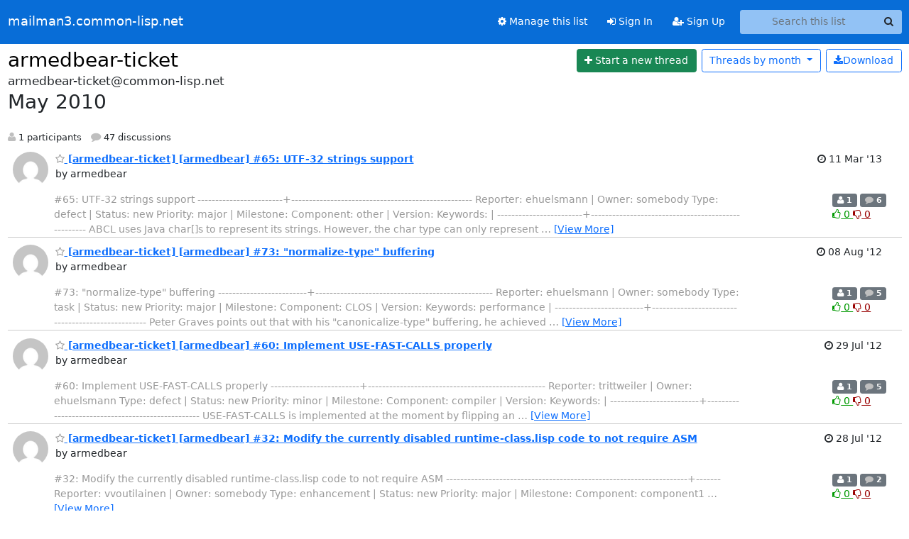

--- FILE ---
content_type: text/html; charset=utf-8
request_url: https://mailman3.common-lisp.net/hyperkitty/list/armedbear-ticket@common-lisp.net/2010/5/
body_size: 8776
content:





<!DOCTYPE HTML>
<html>
    <head>
        <meta http-equiv="Content-Type" content="text/html; charset=UTF-8" />
        <meta name="viewport" content="width=device-width, initial-scale=1.0" />
        <meta name="ROBOTS" content="INDEX, FOLLOW" />
        <title>
May 2010 - armedbear-ticket - mailman3.common-lisp.net
</title>
        <meta name="author" content="" />
        <meta name="dc.language" content="en" />
        <link rel="shortcut icon" href="/static/hyperkitty/img/favicon.ico" />
        <link rel="stylesheet" href="/static/hyperkitty/libs/jquery/smoothness/jquery-ui-1.13.1.min.css" type="text/css" media="all" />
        <link rel="stylesheet" href="/static/hyperkitty/libs/fonts/font-awesome/css/font-awesome.min.css" type="text/css" media="all" />
        <link rel="stylesheet" href="/static/CACHE/css/output.cf6f03a78940.css" type="text/css" media="all"><link rel="stylesheet" href="/static/CACHE/css/output.e68c4908b3de.css" type="text/css"><link rel="stylesheet" href="/static/CACHE/css/output.da4f534db61b.css" type="text/css" media="all">
         
        
<link rel="alternate" type="application/rss+xml" title="armedbear-ticket" href="/hyperkitty/list/armedbear-ticket@common-lisp.net/feed/"/>

        

    </head>

    <body>

    


    <nav class="navbar sticky-top navbar-expand-md mb-2" id="navbar-main">
        <div class="container-xxl">
            <div class="navbar-header"> <!--part of navbar that's always present-->
                <button type="button" class="navbar-toggler collapsed" data-bs-toggle="collapse" data-bs-target=".navbar-collapse">
                    <span class="fa fa-bars"></span>
                </button>
                <a class="navbar-brand" href="/hyperkitty/">mailman3.common-lisp.net</a>

            </div> <!-- /navbar-header -->
            <div class="d-flex">
                <div class="auth dropdown d-md-none">
                        
                </div>
                
                <a  href="/accounts/login/?next=/hyperkitty/list/armedbear-ticket%40common-lisp.net/2010/5/" class="nav-link d-md-none">
                    <span class="fa fa-sign-in"></span>
                    Sign In
                </a>
                <a  href="/accounts/signup/?next=/hyperkitty/list/armedbear-ticket%40common-lisp.net/2010/5/" class="nav-link d-md-none">
                    <span class="fa fa-user-plus"></span>
                    Sign Up
                </a>
                
            </div>
            <div class="navbar-collapse collapse justify-content-end"> <!--part of navbar that's collapsed on small screens-->
                <!-- show dropdown for smaller viewports b/c login name/email may be too long -->
                <!-- only show this extra button/dropdown if we're in small screen sizes -->
            
                
                <a href="/postorius/lists/armedbear-ticket.common-lisp.net/" class="nav-link">
                    <span class="fa fa-cog"></span>
                    Manage this list
                </a>
                
            
            
            <a  href="/accounts/login/?next=/hyperkitty/list/armedbear-ticket%40common-lisp.net/2010/5/" class="nav-link d-none d-md-block">
                <span class="fa fa-sign-in"></span>
                Sign In
            </a>
            <a  href="/accounts/signup/?next=/hyperkitty/list/armedbear-ticket%40common-lisp.net/2010/5/" class="nav-link d-none d-md-block">
                <span class="fa fa-user-plus"></span>
                Sign Up
            </a>
            
                <form name="search" method="get" action="/hyperkitty/search" class="navbar-form navbar-right my-2 my-lg-2 ms-2" role="search">
                    <input type="hidden" name="mlist" value="armedbear-ticket@common-lisp.net" />
                    <div class="input-group">
                    <input name="q" type="text" class="form-control rounded-4 search"
                            
                                placeholder="Search this list"
                                aria-label="Search this list"
                            
                            
                            />
                    <button class="btn search-button" aria-label="Search"><span class="fa fa-search"></span></button>
                    </div>
                </form>
                <!-- larger viewports -->
                <ul class="nav navbar-nav auth d-none d-md-flex">
                    
                </ul>
            </div> <!--/navbar-collapse -->
        </div><!-- /container for navbar -->
    </nav>

    

     <div class="modal fade" tabindex="-1" role="dialog" id="keyboard-shortcuts">
       <div class="modal-dialog" role="document">
         <div class="modal-content">
           <div class="modal-header">
             <button type="button" class="close" data-dismiss="modal" aria-label="Close"><span aria-hidden="true">&times;</span></button>
             <h4 class="modal-title">Keyboard Shortcuts</h4>
           </div>
           <div class="modal-body">
             <h3>Thread View</h3>
             <ul>
               <li><code>j</code>: Next unread message </li>
               <li><code>k</code>: Previous unread message </li>
               <li><code>j a</code>: Jump to all threads
               <li><code>j l</code>: Jump to MailingList overview
             </ul>
           </div>
         </div><!-- /.modal-content -->
       </div><!-- /.modal-dialog -->
     </div><!-- /.modal -->

     <div class="container-xxl" role="main">
        

<div class="row">

    <div id="thread-list">
        <div class="thread-list-header row">
            <h1 class="col">
                <a href="/hyperkitty/list/armedbear-ticket@common-lisp.net/" class="list-name">
                    
                        armedbear-ticket
                    
                </a>
            </h1>
            <div class="col d-flex flex-align-center flex-row-reverse">
                <div class="order-3 me-2">
                    <a href="/hyperkitty/list/armedbear-ticket@common-lisp.net/message/new"
                        class="btn btn-success"
                        aria-label="Start new thread">
                        <i class="fa fa-plus"></i>
                        <span class="d-inline d-md-none">Thread</span>
                        <span class="d-none d-md-inline">Start a new thread</span>
                    </a>
                </div>
                
                <div class="d-none d-md-block">
                    <a href="/hyperkitty/list/armedbear-ticket@common-lisp.net/export/armedbear-ticket@common-lisp.net-2010-06.mbox.gz?start=2010-05-01&amp;end=2010-06-01" title="This month in gzipped mbox format"
                    class="btn btn-outline-primary ms-2"><i class="fa fa-download" aria-label="Download Messages"></i>Download
                    </a>
                
                </div>
                
                   



<div class="dropdown-center">
<a href="" id="navbarMonthsListDrop" class="btn btn-outline-primary dropdown-toggle" data-bs-toggle="dropdown">
  <span class="d-none d-md-inline">Threads by</span> month <b class="caret"></b>
</a>
<ul class="dropdown-menu" role="menu" aria-labelledby="navbarMonthsListDrop">
    
    <li role="presentation" class="dropdown-header disabled dropdown-item">
        <a href="" class="nav-link">----- 2026 -----</a>
    </li>
    
    <li>
        <a class="dropdown-item" href="/hyperkitty/list/armedbear-ticket@common-lisp.net/2026/2/"
           >February</a>
    </li>
    
    <li>
        <a class="dropdown-item" href="/hyperkitty/list/armedbear-ticket@common-lisp.net/2026/1/"
           >January</a>
    </li>
    
    
    <li role="presentation" class="dropdown-header disabled dropdown-item">
        <a href="" class="nav-link">----- 2025 -----</a>
    </li>
    
    <li>
        <a class="dropdown-item" href="/hyperkitty/list/armedbear-ticket@common-lisp.net/2025/12/"
           >December</a>
    </li>
    
    <li>
        <a class="dropdown-item" href="/hyperkitty/list/armedbear-ticket@common-lisp.net/2025/11/"
           >November</a>
    </li>
    
    <li>
        <a class="dropdown-item" href="/hyperkitty/list/armedbear-ticket@common-lisp.net/2025/10/"
           >October</a>
    </li>
    
    <li>
        <a class="dropdown-item" href="/hyperkitty/list/armedbear-ticket@common-lisp.net/2025/9/"
           >September</a>
    </li>
    
    <li>
        <a class="dropdown-item" href="/hyperkitty/list/armedbear-ticket@common-lisp.net/2025/8/"
           >August</a>
    </li>
    
    <li>
        <a class="dropdown-item" href="/hyperkitty/list/armedbear-ticket@common-lisp.net/2025/7/"
           >July</a>
    </li>
    
    <li>
        <a class="dropdown-item" href="/hyperkitty/list/armedbear-ticket@common-lisp.net/2025/6/"
           >June</a>
    </li>
    
    <li>
        <a class="dropdown-item" href="/hyperkitty/list/armedbear-ticket@common-lisp.net/2025/5/"
           >May</a>
    </li>
    
    <li>
        <a class="dropdown-item" href="/hyperkitty/list/armedbear-ticket@common-lisp.net/2025/4/"
           >April</a>
    </li>
    
    <li>
        <a class="dropdown-item" href="/hyperkitty/list/armedbear-ticket@common-lisp.net/2025/3/"
           >March</a>
    </li>
    
    <li>
        <a class="dropdown-item" href="/hyperkitty/list/armedbear-ticket@common-lisp.net/2025/2/"
           >February</a>
    </li>
    
    <li>
        <a class="dropdown-item" href="/hyperkitty/list/armedbear-ticket@common-lisp.net/2025/1/"
           >January</a>
    </li>
    
    
    <li role="presentation" class="dropdown-header disabled dropdown-item">
        <a href="" class="nav-link">----- 2024 -----</a>
    </li>
    
    <li>
        <a class="dropdown-item" href="/hyperkitty/list/armedbear-ticket@common-lisp.net/2024/12/"
           >December</a>
    </li>
    
    <li>
        <a class="dropdown-item" href="/hyperkitty/list/armedbear-ticket@common-lisp.net/2024/11/"
           >November</a>
    </li>
    
    <li>
        <a class="dropdown-item" href="/hyperkitty/list/armedbear-ticket@common-lisp.net/2024/10/"
           >October</a>
    </li>
    
    <li>
        <a class="dropdown-item" href="/hyperkitty/list/armedbear-ticket@common-lisp.net/2024/9/"
           >September</a>
    </li>
    
    <li>
        <a class="dropdown-item" href="/hyperkitty/list/armedbear-ticket@common-lisp.net/2024/8/"
           >August</a>
    </li>
    
    <li>
        <a class="dropdown-item" href="/hyperkitty/list/armedbear-ticket@common-lisp.net/2024/7/"
           >July</a>
    </li>
    
    <li>
        <a class="dropdown-item" href="/hyperkitty/list/armedbear-ticket@common-lisp.net/2024/6/"
           >June</a>
    </li>
    
    <li>
        <a class="dropdown-item" href="/hyperkitty/list/armedbear-ticket@common-lisp.net/2024/5/"
           >May</a>
    </li>
    
    <li>
        <a class="dropdown-item" href="/hyperkitty/list/armedbear-ticket@common-lisp.net/2024/4/"
           >April</a>
    </li>
    
    <li>
        <a class="dropdown-item" href="/hyperkitty/list/armedbear-ticket@common-lisp.net/2024/3/"
           >March</a>
    </li>
    
    <li>
        <a class="dropdown-item" href="/hyperkitty/list/armedbear-ticket@common-lisp.net/2024/2/"
           >February</a>
    </li>
    
    <li>
        <a class="dropdown-item" href="/hyperkitty/list/armedbear-ticket@common-lisp.net/2024/1/"
           >January</a>
    </li>
    
    
    <li role="presentation" class="dropdown-header disabled dropdown-item">
        <a href="" class="nav-link">----- 2023 -----</a>
    </li>
    
    <li>
        <a class="dropdown-item" href="/hyperkitty/list/armedbear-ticket@common-lisp.net/2023/12/"
           >December</a>
    </li>
    
    <li>
        <a class="dropdown-item" href="/hyperkitty/list/armedbear-ticket@common-lisp.net/2023/11/"
           >November</a>
    </li>
    
    <li>
        <a class="dropdown-item" href="/hyperkitty/list/armedbear-ticket@common-lisp.net/2023/10/"
           >October</a>
    </li>
    
    <li>
        <a class="dropdown-item" href="/hyperkitty/list/armedbear-ticket@common-lisp.net/2023/9/"
           >September</a>
    </li>
    
    <li>
        <a class="dropdown-item" href="/hyperkitty/list/armedbear-ticket@common-lisp.net/2023/8/"
           >August</a>
    </li>
    
    <li>
        <a class="dropdown-item" href="/hyperkitty/list/armedbear-ticket@common-lisp.net/2023/7/"
           >July</a>
    </li>
    
    <li>
        <a class="dropdown-item" href="/hyperkitty/list/armedbear-ticket@common-lisp.net/2023/6/"
           >June</a>
    </li>
    
    <li>
        <a class="dropdown-item" href="/hyperkitty/list/armedbear-ticket@common-lisp.net/2023/5/"
           >May</a>
    </li>
    
    <li>
        <a class="dropdown-item" href="/hyperkitty/list/armedbear-ticket@common-lisp.net/2023/4/"
           >April</a>
    </li>
    
    <li>
        <a class="dropdown-item" href="/hyperkitty/list/armedbear-ticket@common-lisp.net/2023/3/"
           >March</a>
    </li>
    
    <li>
        <a class="dropdown-item" href="/hyperkitty/list/armedbear-ticket@common-lisp.net/2023/2/"
           >February</a>
    </li>
    
    <li>
        <a class="dropdown-item" href="/hyperkitty/list/armedbear-ticket@common-lisp.net/2023/1/"
           >January</a>
    </li>
    
    
    <li role="presentation" class="dropdown-header disabled dropdown-item">
        <a href="" class="nav-link">----- 2022 -----</a>
    </li>
    
    <li>
        <a class="dropdown-item" href="/hyperkitty/list/armedbear-ticket@common-lisp.net/2022/12/"
           >December</a>
    </li>
    
    <li>
        <a class="dropdown-item" href="/hyperkitty/list/armedbear-ticket@common-lisp.net/2022/11/"
           >November</a>
    </li>
    
    <li>
        <a class="dropdown-item" href="/hyperkitty/list/armedbear-ticket@common-lisp.net/2022/10/"
           >October</a>
    </li>
    
    <li>
        <a class="dropdown-item" href="/hyperkitty/list/armedbear-ticket@common-lisp.net/2022/9/"
           >September</a>
    </li>
    
    <li>
        <a class="dropdown-item" href="/hyperkitty/list/armedbear-ticket@common-lisp.net/2022/8/"
           >August</a>
    </li>
    
    <li>
        <a class="dropdown-item" href="/hyperkitty/list/armedbear-ticket@common-lisp.net/2022/7/"
           >July</a>
    </li>
    
    <li>
        <a class="dropdown-item" href="/hyperkitty/list/armedbear-ticket@common-lisp.net/2022/6/"
           >June</a>
    </li>
    
    <li>
        <a class="dropdown-item" href="/hyperkitty/list/armedbear-ticket@common-lisp.net/2022/5/"
           >May</a>
    </li>
    
    <li>
        <a class="dropdown-item" href="/hyperkitty/list/armedbear-ticket@common-lisp.net/2022/4/"
           >April</a>
    </li>
    
    <li>
        <a class="dropdown-item" href="/hyperkitty/list/armedbear-ticket@common-lisp.net/2022/3/"
           >March</a>
    </li>
    
    <li>
        <a class="dropdown-item" href="/hyperkitty/list/armedbear-ticket@common-lisp.net/2022/2/"
           >February</a>
    </li>
    
    <li>
        <a class="dropdown-item" href="/hyperkitty/list/armedbear-ticket@common-lisp.net/2022/1/"
           >January</a>
    </li>
    
    
    <li role="presentation" class="dropdown-header disabled dropdown-item">
        <a href="" class="nav-link">----- 2021 -----</a>
    </li>
    
    <li>
        <a class="dropdown-item" href="/hyperkitty/list/armedbear-ticket@common-lisp.net/2021/12/"
           >December</a>
    </li>
    
    <li>
        <a class="dropdown-item" href="/hyperkitty/list/armedbear-ticket@common-lisp.net/2021/11/"
           >November</a>
    </li>
    
    <li>
        <a class="dropdown-item" href="/hyperkitty/list/armedbear-ticket@common-lisp.net/2021/10/"
           >October</a>
    </li>
    
    <li>
        <a class="dropdown-item" href="/hyperkitty/list/armedbear-ticket@common-lisp.net/2021/9/"
           >September</a>
    </li>
    
    <li>
        <a class="dropdown-item" href="/hyperkitty/list/armedbear-ticket@common-lisp.net/2021/8/"
           >August</a>
    </li>
    
    <li>
        <a class="dropdown-item" href="/hyperkitty/list/armedbear-ticket@common-lisp.net/2021/7/"
           >July</a>
    </li>
    
    <li>
        <a class="dropdown-item" href="/hyperkitty/list/armedbear-ticket@common-lisp.net/2021/6/"
           >June</a>
    </li>
    
    <li>
        <a class="dropdown-item" href="/hyperkitty/list/armedbear-ticket@common-lisp.net/2021/5/"
           >May</a>
    </li>
    
    <li>
        <a class="dropdown-item" href="/hyperkitty/list/armedbear-ticket@common-lisp.net/2021/4/"
           >April</a>
    </li>
    
    <li>
        <a class="dropdown-item" href="/hyperkitty/list/armedbear-ticket@common-lisp.net/2021/3/"
           >March</a>
    </li>
    
    <li>
        <a class="dropdown-item" href="/hyperkitty/list/armedbear-ticket@common-lisp.net/2021/2/"
           >February</a>
    </li>
    
    <li>
        <a class="dropdown-item" href="/hyperkitty/list/armedbear-ticket@common-lisp.net/2021/1/"
           >January</a>
    </li>
    
    
    <li role="presentation" class="dropdown-header disabled dropdown-item">
        <a href="" class="nav-link">----- 2020 -----</a>
    </li>
    
    <li>
        <a class="dropdown-item" href="/hyperkitty/list/armedbear-ticket@common-lisp.net/2020/12/"
           >December</a>
    </li>
    
    <li>
        <a class="dropdown-item" href="/hyperkitty/list/armedbear-ticket@common-lisp.net/2020/11/"
           >November</a>
    </li>
    
    <li>
        <a class="dropdown-item" href="/hyperkitty/list/armedbear-ticket@common-lisp.net/2020/10/"
           >October</a>
    </li>
    
    <li>
        <a class="dropdown-item" href="/hyperkitty/list/armedbear-ticket@common-lisp.net/2020/9/"
           >September</a>
    </li>
    
    <li>
        <a class="dropdown-item" href="/hyperkitty/list/armedbear-ticket@common-lisp.net/2020/8/"
           >August</a>
    </li>
    
    <li>
        <a class="dropdown-item" href="/hyperkitty/list/armedbear-ticket@common-lisp.net/2020/7/"
           >July</a>
    </li>
    
    <li>
        <a class="dropdown-item" href="/hyperkitty/list/armedbear-ticket@common-lisp.net/2020/6/"
           >June</a>
    </li>
    
    <li>
        <a class="dropdown-item" href="/hyperkitty/list/armedbear-ticket@common-lisp.net/2020/5/"
           >May</a>
    </li>
    
    <li>
        <a class="dropdown-item" href="/hyperkitty/list/armedbear-ticket@common-lisp.net/2020/4/"
           >April</a>
    </li>
    
    <li>
        <a class="dropdown-item" href="/hyperkitty/list/armedbear-ticket@common-lisp.net/2020/3/"
           >March</a>
    </li>
    
    <li>
        <a class="dropdown-item" href="/hyperkitty/list/armedbear-ticket@common-lisp.net/2020/2/"
           >February</a>
    </li>
    
    <li>
        <a class="dropdown-item" href="/hyperkitty/list/armedbear-ticket@common-lisp.net/2020/1/"
           >January</a>
    </li>
    
    
    <li role="presentation" class="dropdown-header disabled dropdown-item">
        <a href="" class="nav-link">----- 2019 -----</a>
    </li>
    
    <li>
        <a class="dropdown-item" href="/hyperkitty/list/armedbear-ticket@common-lisp.net/2019/12/"
           >December</a>
    </li>
    
    <li>
        <a class="dropdown-item" href="/hyperkitty/list/armedbear-ticket@common-lisp.net/2019/11/"
           >November</a>
    </li>
    
    <li>
        <a class="dropdown-item" href="/hyperkitty/list/armedbear-ticket@common-lisp.net/2019/10/"
           >October</a>
    </li>
    
    <li>
        <a class="dropdown-item" href="/hyperkitty/list/armedbear-ticket@common-lisp.net/2019/9/"
           >September</a>
    </li>
    
    <li>
        <a class="dropdown-item" href="/hyperkitty/list/armedbear-ticket@common-lisp.net/2019/8/"
           >August</a>
    </li>
    
    <li>
        <a class="dropdown-item" href="/hyperkitty/list/armedbear-ticket@common-lisp.net/2019/7/"
           >July</a>
    </li>
    
    <li>
        <a class="dropdown-item" href="/hyperkitty/list/armedbear-ticket@common-lisp.net/2019/6/"
           >June</a>
    </li>
    
    <li>
        <a class="dropdown-item" href="/hyperkitty/list/armedbear-ticket@common-lisp.net/2019/5/"
           >May</a>
    </li>
    
    <li>
        <a class="dropdown-item" href="/hyperkitty/list/armedbear-ticket@common-lisp.net/2019/4/"
           >April</a>
    </li>
    
    <li>
        <a class="dropdown-item" href="/hyperkitty/list/armedbear-ticket@common-lisp.net/2019/3/"
           >March</a>
    </li>
    
    <li>
        <a class="dropdown-item" href="/hyperkitty/list/armedbear-ticket@common-lisp.net/2019/2/"
           >February</a>
    </li>
    
    <li>
        <a class="dropdown-item" href="/hyperkitty/list/armedbear-ticket@common-lisp.net/2019/1/"
           >January</a>
    </li>
    
    
    <li role="presentation" class="dropdown-header disabled dropdown-item">
        <a href="" class="nav-link">----- 2018 -----</a>
    </li>
    
    <li>
        <a class="dropdown-item" href="/hyperkitty/list/armedbear-ticket@common-lisp.net/2018/12/"
           >December</a>
    </li>
    
    <li>
        <a class="dropdown-item" href="/hyperkitty/list/armedbear-ticket@common-lisp.net/2018/11/"
           >November</a>
    </li>
    
    <li>
        <a class="dropdown-item" href="/hyperkitty/list/armedbear-ticket@common-lisp.net/2018/10/"
           >October</a>
    </li>
    
    <li>
        <a class="dropdown-item" href="/hyperkitty/list/armedbear-ticket@common-lisp.net/2018/9/"
           >September</a>
    </li>
    
    <li>
        <a class="dropdown-item" href="/hyperkitty/list/armedbear-ticket@common-lisp.net/2018/8/"
           >August</a>
    </li>
    
    <li>
        <a class="dropdown-item" href="/hyperkitty/list/armedbear-ticket@common-lisp.net/2018/7/"
           >July</a>
    </li>
    
    <li>
        <a class="dropdown-item" href="/hyperkitty/list/armedbear-ticket@common-lisp.net/2018/6/"
           >June</a>
    </li>
    
    <li>
        <a class="dropdown-item" href="/hyperkitty/list/armedbear-ticket@common-lisp.net/2018/5/"
           >May</a>
    </li>
    
    <li>
        <a class="dropdown-item" href="/hyperkitty/list/armedbear-ticket@common-lisp.net/2018/4/"
           >April</a>
    </li>
    
    <li>
        <a class="dropdown-item" href="/hyperkitty/list/armedbear-ticket@common-lisp.net/2018/3/"
           >March</a>
    </li>
    
    <li>
        <a class="dropdown-item" href="/hyperkitty/list/armedbear-ticket@common-lisp.net/2018/2/"
           >February</a>
    </li>
    
    <li>
        <a class="dropdown-item" href="/hyperkitty/list/armedbear-ticket@common-lisp.net/2018/1/"
           >January</a>
    </li>
    
    
    <li role="presentation" class="dropdown-header disabled dropdown-item">
        <a href="" class="nav-link">----- 2017 -----</a>
    </li>
    
    <li>
        <a class="dropdown-item" href="/hyperkitty/list/armedbear-ticket@common-lisp.net/2017/12/"
           >December</a>
    </li>
    
    <li>
        <a class="dropdown-item" href="/hyperkitty/list/armedbear-ticket@common-lisp.net/2017/11/"
           >November</a>
    </li>
    
    <li>
        <a class="dropdown-item" href="/hyperkitty/list/armedbear-ticket@common-lisp.net/2017/10/"
           >October</a>
    </li>
    
    <li>
        <a class="dropdown-item" href="/hyperkitty/list/armedbear-ticket@common-lisp.net/2017/9/"
           >September</a>
    </li>
    
    <li>
        <a class="dropdown-item" href="/hyperkitty/list/armedbear-ticket@common-lisp.net/2017/8/"
           >August</a>
    </li>
    
    <li>
        <a class="dropdown-item" href="/hyperkitty/list/armedbear-ticket@common-lisp.net/2017/7/"
           >July</a>
    </li>
    
    <li>
        <a class="dropdown-item" href="/hyperkitty/list/armedbear-ticket@common-lisp.net/2017/6/"
           >June</a>
    </li>
    
    <li>
        <a class="dropdown-item" href="/hyperkitty/list/armedbear-ticket@common-lisp.net/2017/5/"
           >May</a>
    </li>
    
    <li>
        <a class="dropdown-item" href="/hyperkitty/list/armedbear-ticket@common-lisp.net/2017/4/"
           >April</a>
    </li>
    
    <li>
        <a class="dropdown-item" href="/hyperkitty/list/armedbear-ticket@common-lisp.net/2017/3/"
           >March</a>
    </li>
    
    <li>
        <a class="dropdown-item" href="/hyperkitty/list/armedbear-ticket@common-lisp.net/2017/2/"
           >February</a>
    </li>
    
    <li>
        <a class="dropdown-item" href="/hyperkitty/list/armedbear-ticket@common-lisp.net/2017/1/"
           >January</a>
    </li>
    
    
    <li role="presentation" class="dropdown-header disabled dropdown-item">
        <a href="" class="nav-link">----- 2016 -----</a>
    </li>
    
    <li>
        <a class="dropdown-item" href="/hyperkitty/list/armedbear-ticket@common-lisp.net/2016/12/"
           >December</a>
    </li>
    
    <li>
        <a class="dropdown-item" href="/hyperkitty/list/armedbear-ticket@common-lisp.net/2016/11/"
           >November</a>
    </li>
    
    <li>
        <a class="dropdown-item" href="/hyperkitty/list/armedbear-ticket@common-lisp.net/2016/10/"
           >October</a>
    </li>
    
    <li>
        <a class="dropdown-item" href="/hyperkitty/list/armedbear-ticket@common-lisp.net/2016/9/"
           >September</a>
    </li>
    
    <li>
        <a class="dropdown-item" href="/hyperkitty/list/armedbear-ticket@common-lisp.net/2016/8/"
           >August</a>
    </li>
    
    <li>
        <a class="dropdown-item" href="/hyperkitty/list/armedbear-ticket@common-lisp.net/2016/7/"
           >July</a>
    </li>
    
    <li>
        <a class="dropdown-item" href="/hyperkitty/list/armedbear-ticket@common-lisp.net/2016/6/"
           >June</a>
    </li>
    
    <li>
        <a class="dropdown-item" href="/hyperkitty/list/armedbear-ticket@common-lisp.net/2016/5/"
           >May</a>
    </li>
    
    <li>
        <a class="dropdown-item" href="/hyperkitty/list/armedbear-ticket@common-lisp.net/2016/4/"
           >April</a>
    </li>
    
    <li>
        <a class="dropdown-item" href="/hyperkitty/list/armedbear-ticket@common-lisp.net/2016/3/"
           >March</a>
    </li>
    
    <li>
        <a class="dropdown-item" href="/hyperkitty/list/armedbear-ticket@common-lisp.net/2016/2/"
           >February</a>
    </li>
    
    <li>
        <a class="dropdown-item" href="/hyperkitty/list/armedbear-ticket@common-lisp.net/2016/1/"
           >January</a>
    </li>
    
    
    <li role="presentation" class="dropdown-header disabled dropdown-item">
        <a href="" class="nav-link">----- 2015 -----</a>
    </li>
    
    <li>
        <a class="dropdown-item" href="/hyperkitty/list/armedbear-ticket@common-lisp.net/2015/12/"
           >December</a>
    </li>
    
    <li>
        <a class="dropdown-item" href="/hyperkitty/list/armedbear-ticket@common-lisp.net/2015/11/"
           >November</a>
    </li>
    
    <li>
        <a class="dropdown-item" href="/hyperkitty/list/armedbear-ticket@common-lisp.net/2015/10/"
           >October</a>
    </li>
    
    <li>
        <a class="dropdown-item" href="/hyperkitty/list/armedbear-ticket@common-lisp.net/2015/9/"
           >September</a>
    </li>
    
    <li>
        <a class="dropdown-item" href="/hyperkitty/list/armedbear-ticket@common-lisp.net/2015/8/"
           >August</a>
    </li>
    
    <li>
        <a class="dropdown-item" href="/hyperkitty/list/armedbear-ticket@common-lisp.net/2015/7/"
           >July</a>
    </li>
    
    <li>
        <a class="dropdown-item" href="/hyperkitty/list/armedbear-ticket@common-lisp.net/2015/6/"
           >June</a>
    </li>
    
    <li>
        <a class="dropdown-item" href="/hyperkitty/list/armedbear-ticket@common-lisp.net/2015/5/"
           >May</a>
    </li>
    
    <li>
        <a class="dropdown-item" href="/hyperkitty/list/armedbear-ticket@common-lisp.net/2015/4/"
           >April</a>
    </li>
    
    <li>
        <a class="dropdown-item" href="/hyperkitty/list/armedbear-ticket@common-lisp.net/2015/3/"
           >March</a>
    </li>
    
    <li>
        <a class="dropdown-item" href="/hyperkitty/list/armedbear-ticket@common-lisp.net/2015/2/"
           >February</a>
    </li>
    
    <li>
        <a class="dropdown-item" href="/hyperkitty/list/armedbear-ticket@common-lisp.net/2015/1/"
           >January</a>
    </li>
    
    
    <li role="presentation" class="dropdown-header disabled dropdown-item">
        <a href="" class="nav-link">----- 2014 -----</a>
    </li>
    
    <li>
        <a class="dropdown-item" href="/hyperkitty/list/armedbear-ticket@common-lisp.net/2014/12/"
           >December</a>
    </li>
    
    <li>
        <a class="dropdown-item" href="/hyperkitty/list/armedbear-ticket@common-lisp.net/2014/11/"
           >November</a>
    </li>
    
    <li>
        <a class="dropdown-item" href="/hyperkitty/list/armedbear-ticket@common-lisp.net/2014/10/"
           >October</a>
    </li>
    
    <li>
        <a class="dropdown-item" href="/hyperkitty/list/armedbear-ticket@common-lisp.net/2014/9/"
           >September</a>
    </li>
    
    <li>
        <a class="dropdown-item" href="/hyperkitty/list/armedbear-ticket@common-lisp.net/2014/8/"
           >August</a>
    </li>
    
    <li>
        <a class="dropdown-item" href="/hyperkitty/list/armedbear-ticket@common-lisp.net/2014/7/"
           >July</a>
    </li>
    
    <li>
        <a class="dropdown-item" href="/hyperkitty/list/armedbear-ticket@common-lisp.net/2014/6/"
           >June</a>
    </li>
    
    <li>
        <a class="dropdown-item" href="/hyperkitty/list/armedbear-ticket@common-lisp.net/2014/5/"
           >May</a>
    </li>
    
    <li>
        <a class="dropdown-item" href="/hyperkitty/list/armedbear-ticket@common-lisp.net/2014/4/"
           >April</a>
    </li>
    
    <li>
        <a class="dropdown-item" href="/hyperkitty/list/armedbear-ticket@common-lisp.net/2014/3/"
           >March</a>
    </li>
    
    <li>
        <a class="dropdown-item" href="/hyperkitty/list/armedbear-ticket@common-lisp.net/2014/2/"
           >February</a>
    </li>
    
    <li>
        <a class="dropdown-item" href="/hyperkitty/list/armedbear-ticket@common-lisp.net/2014/1/"
           >January</a>
    </li>
    
    
    <li role="presentation" class="dropdown-header disabled dropdown-item">
        <a href="" class="nav-link">----- 2013 -----</a>
    </li>
    
    <li>
        <a class="dropdown-item" href="/hyperkitty/list/armedbear-ticket@common-lisp.net/2013/12/"
           >December</a>
    </li>
    
    <li>
        <a class="dropdown-item" href="/hyperkitty/list/armedbear-ticket@common-lisp.net/2013/11/"
           >November</a>
    </li>
    
    <li>
        <a class="dropdown-item" href="/hyperkitty/list/armedbear-ticket@common-lisp.net/2013/10/"
           >October</a>
    </li>
    
    <li>
        <a class="dropdown-item" href="/hyperkitty/list/armedbear-ticket@common-lisp.net/2013/9/"
           >September</a>
    </li>
    
    <li>
        <a class="dropdown-item" href="/hyperkitty/list/armedbear-ticket@common-lisp.net/2013/8/"
           >August</a>
    </li>
    
    <li>
        <a class="dropdown-item" href="/hyperkitty/list/armedbear-ticket@common-lisp.net/2013/7/"
           >July</a>
    </li>
    
    <li>
        <a class="dropdown-item" href="/hyperkitty/list/armedbear-ticket@common-lisp.net/2013/6/"
           >June</a>
    </li>
    
    <li>
        <a class="dropdown-item" href="/hyperkitty/list/armedbear-ticket@common-lisp.net/2013/5/"
           >May</a>
    </li>
    
    <li>
        <a class="dropdown-item" href="/hyperkitty/list/armedbear-ticket@common-lisp.net/2013/4/"
           >April</a>
    </li>
    
    <li>
        <a class="dropdown-item" href="/hyperkitty/list/armedbear-ticket@common-lisp.net/2013/3/"
           >March</a>
    </li>
    
    <li>
        <a class="dropdown-item" href="/hyperkitty/list/armedbear-ticket@common-lisp.net/2013/2/"
           >February</a>
    </li>
    
    <li>
        <a class="dropdown-item" href="/hyperkitty/list/armedbear-ticket@common-lisp.net/2013/1/"
           >January</a>
    </li>
    
    
    <li role="presentation" class="dropdown-header disabled dropdown-item">
        <a href="" class="nav-link">----- 2012 -----</a>
    </li>
    
    <li>
        <a class="dropdown-item" href="/hyperkitty/list/armedbear-ticket@common-lisp.net/2012/12/"
           >December</a>
    </li>
    
    <li>
        <a class="dropdown-item" href="/hyperkitty/list/armedbear-ticket@common-lisp.net/2012/11/"
           >November</a>
    </li>
    
    <li>
        <a class="dropdown-item" href="/hyperkitty/list/armedbear-ticket@common-lisp.net/2012/10/"
           >October</a>
    </li>
    
    <li>
        <a class="dropdown-item" href="/hyperkitty/list/armedbear-ticket@common-lisp.net/2012/9/"
           >September</a>
    </li>
    
    <li>
        <a class="dropdown-item" href="/hyperkitty/list/armedbear-ticket@common-lisp.net/2012/8/"
           >August</a>
    </li>
    
    <li>
        <a class="dropdown-item" href="/hyperkitty/list/armedbear-ticket@common-lisp.net/2012/7/"
           >July</a>
    </li>
    
    <li>
        <a class="dropdown-item" href="/hyperkitty/list/armedbear-ticket@common-lisp.net/2012/6/"
           >June</a>
    </li>
    
    <li>
        <a class="dropdown-item" href="/hyperkitty/list/armedbear-ticket@common-lisp.net/2012/5/"
           >May</a>
    </li>
    
    <li>
        <a class="dropdown-item" href="/hyperkitty/list/armedbear-ticket@common-lisp.net/2012/4/"
           >April</a>
    </li>
    
    <li>
        <a class="dropdown-item" href="/hyperkitty/list/armedbear-ticket@common-lisp.net/2012/3/"
           >March</a>
    </li>
    
    <li>
        <a class="dropdown-item" href="/hyperkitty/list/armedbear-ticket@common-lisp.net/2012/2/"
           >February</a>
    </li>
    
    <li>
        <a class="dropdown-item" href="/hyperkitty/list/armedbear-ticket@common-lisp.net/2012/1/"
           >January</a>
    </li>
    
    
    <li role="presentation" class="dropdown-header disabled dropdown-item">
        <a href="" class="nav-link">----- 2011 -----</a>
    </li>
    
    <li>
        <a class="dropdown-item" href="/hyperkitty/list/armedbear-ticket@common-lisp.net/2011/12/"
           >December</a>
    </li>
    
    <li>
        <a class="dropdown-item" href="/hyperkitty/list/armedbear-ticket@common-lisp.net/2011/11/"
           >November</a>
    </li>
    
    <li>
        <a class="dropdown-item" href="/hyperkitty/list/armedbear-ticket@common-lisp.net/2011/10/"
           >October</a>
    </li>
    
    <li>
        <a class="dropdown-item" href="/hyperkitty/list/armedbear-ticket@common-lisp.net/2011/9/"
           >September</a>
    </li>
    
    <li>
        <a class="dropdown-item" href="/hyperkitty/list/armedbear-ticket@common-lisp.net/2011/8/"
           >August</a>
    </li>
    
    <li>
        <a class="dropdown-item" href="/hyperkitty/list/armedbear-ticket@common-lisp.net/2011/7/"
           >July</a>
    </li>
    
    <li>
        <a class="dropdown-item" href="/hyperkitty/list/armedbear-ticket@common-lisp.net/2011/6/"
           >June</a>
    </li>
    
    <li>
        <a class="dropdown-item" href="/hyperkitty/list/armedbear-ticket@common-lisp.net/2011/5/"
           >May</a>
    </li>
    
    <li>
        <a class="dropdown-item" href="/hyperkitty/list/armedbear-ticket@common-lisp.net/2011/4/"
           >April</a>
    </li>
    
    <li>
        <a class="dropdown-item" href="/hyperkitty/list/armedbear-ticket@common-lisp.net/2011/3/"
           >March</a>
    </li>
    
    <li>
        <a class="dropdown-item" href="/hyperkitty/list/armedbear-ticket@common-lisp.net/2011/2/"
           >February</a>
    </li>
    
    <li>
        <a class="dropdown-item" href="/hyperkitty/list/armedbear-ticket@common-lisp.net/2011/1/"
           >January</a>
    </li>
    
    
    <li role="presentation" class="dropdown-header disabled dropdown-item">
        <a href="" class="nav-link">----- 2010 -----</a>
    </li>
    
    <li>
        <a class="dropdown-item" href="/hyperkitty/list/armedbear-ticket@common-lisp.net/2010/12/"
           >December</a>
    </li>
    
    <li>
        <a class="dropdown-item" href="/hyperkitty/list/armedbear-ticket@common-lisp.net/2010/11/"
           >November</a>
    </li>
    
    <li>
        <a class="dropdown-item" href="/hyperkitty/list/armedbear-ticket@common-lisp.net/2010/10/"
           >October</a>
    </li>
    
    <li>
        <a class="dropdown-item" href="/hyperkitty/list/armedbear-ticket@common-lisp.net/2010/9/"
           >September</a>
    </li>
    
    <li>
        <a class="dropdown-item" href="/hyperkitty/list/armedbear-ticket@common-lisp.net/2010/8/"
           >August</a>
    </li>
    
    <li>
        <a class="dropdown-item" href="/hyperkitty/list/armedbear-ticket@common-lisp.net/2010/7/"
           >July</a>
    </li>
    
    <li>
        <a class="dropdown-item" href="/hyperkitty/list/armedbear-ticket@common-lisp.net/2010/6/"
           >June</a>
    </li>
    
    <li>
        <a class="dropdown-item" href="/hyperkitty/list/armedbear-ticket@common-lisp.net/2010/5/"
           >May</a>
    </li>
    
    <li>
        <a class="dropdown-item" href="/hyperkitty/list/armedbear-ticket@common-lisp.net/2010/4/"
           >April</a>
    </li>
    
    <li>
        <a class="dropdown-item" href="/hyperkitty/list/armedbear-ticket@common-lisp.net/2010/3/"
           >March</a>
    </li>
    
    <li>
        <a class="dropdown-item" href="/hyperkitty/list/armedbear-ticket@common-lisp.net/2010/2/"
           >February</a>
    </li>
    
    <li>
        <a class="dropdown-item" href="/hyperkitty/list/armedbear-ticket@common-lisp.net/2010/1/"
           >January</a>
    </li>
    
    
    <li role="presentation" class="dropdown-header disabled dropdown-item">
        <a href="" class="nav-link">----- 2009 -----</a>
    </li>
    
    <li>
        <a class="dropdown-item" href="/hyperkitty/list/armedbear-ticket@common-lisp.net/2009/12/"
           >December</a>
    </li>
    
    <li>
        <a class="dropdown-item" href="/hyperkitty/list/armedbear-ticket@common-lisp.net/2009/11/"
           >November</a>
    </li>
    
    <li>
        <a class="dropdown-item" href="/hyperkitty/list/armedbear-ticket@common-lisp.net/2009/10/"
           >October</a>
    </li>
    
    <li>
        <a class="dropdown-item" href="/hyperkitty/list/armedbear-ticket@common-lisp.net/2009/9/"
           >September</a>
    </li>
    
    <li>
        <a class="dropdown-item" href="/hyperkitty/list/armedbear-ticket@common-lisp.net/2009/8/"
           >August</a>
    </li>
    
    <li>
        <a class="dropdown-item" href="/hyperkitty/list/armedbear-ticket@common-lisp.net/2009/7/"
           >July</a>
    </li>
    
    <li>
        <a class="dropdown-item" href="/hyperkitty/list/armedbear-ticket@common-lisp.net/2009/6/"
           >June</a>
    </li>
    
    <li>
        <a class="dropdown-item" href="/hyperkitty/list/armedbear-ticket@common-lisp.net/2009/5/"
           >May</a>
    </li>
    
    <li>
        <a class="dropdown-item" href="/hyperkitty/list/armedbear-ticket@common-lisp.net/2009/4/"
           >April</a>
    </li>
    
    <li>
        <a class="dropdown-item" href="/hyperkitty/list/armedbear-ticket@common-lisp.net/2009/3/"
           >March</a>
    </li>
    
    <li>
        <a class="dropdown-item" href="/hyperkitty/list/armedbear-ticket@common-lisp.net/2009/2/"
           >February</a>
    </li>
    
    <li>
        <a class="dropdown-item" href="/hyperkitty/list/armedbear-ticket@common-lisp.net/2009/1/"
           >January</a>
    </li>
    
    
    <li role="presentation" class="dropdown-header disabled dropdown-item">
        <a href="" class="nav-link">----- 2008 -----</a>
    </li>
    
    <li>
        <a class="dropdown-item" href="/hyperkitty/list/armedbear-ticket@common-lisp.net/2008/12/"
           >December</a>
    </li>
    
    <li>
        <a class="dropdown-item" href="/hyperkitty/list/armedbear-ticket@common-lisp.net/2008/11/"
           >November</a>
    </li>
    
    <li>
        <a class="dropdown-item" href="/hyperkitty/list/armedbear-ticket@common-lisp.net/2008/10/"
           >October</a>
    </li>
    
    
</ul>
</div>
                
            </div>
            <span class="list-address">
                armedbear-ticket@common-lisp.net
                <h2>May 2010</h2>
            </span>
            <ul class="list-unstyled list-stats thread-list-info">
                
                <li>
                    <i class="fa fa-user" aria-label="participants"></i>
                    1 participants
                </li>
                
                <li>
                    <i class="fa fa-comment" aria-label="replies"></i>
                    47 discussions
                </li>
            </ul>

        </div>

        
            



    <div class="thread">
        <div class="thread-info">
            <div class="thread-email row d-flex w-100">
                <div class="thread-summary d-flex">
                    <div class="p-2 sender gravatar circle">
                        
                            <img class="gravatar" src="https://secure.gravatar.com/avatar/bfc2df4941985c6757bb9cc05a33e95f.jpg?s=120&amp;d=mm&amp;r=g" width="120" height="120" alt="" />
                        
                    </div>
                    <div class="p-2 flex-fill">
                        <a name="IXYQ3ZFY4APB2BNYKQQI64XN5MBJWSQH"
                           href="/hyperkitty/list/armedbear-ticket@common-lisp.net/thread/IXYQ3ZFY4APB2BNYKQQI64XN5MBJWSQH/"
                           class="thread-title">
                            
                                <i class="fa fa-star-o notsaved" title="Favorite" aria-label="Favorite thread"></i>
                            
                            [armedbear-ticket] [armedbear] #65: UTF-32 strings support
                        </a>
                        <br />
                        <span class="sender-name align-center">
                            by armedbear
                        </span>
                        <span class="d-flex d-md-none pull-right text-muted" title="Monday, 11 March 2013 22:24:37">
                          11 Mar &#x27;13
                        </span>
                    </div>
                    <div class="ml-auto p-2 d-none d-md-flex">
                      <br/ >
                        <span class="thread-date pull-right" title="Monday, 11 March 2013 22:24:37">
                          <i class="fa fa-clock-o" title="Most recent thread activity"></i>
                          11 Mar &#x27;13
                        </span>
                    </div>
                </div>
                <div class="d-none d-md-flex flex-row w-100">
                  <div class="col-10 thread-email-content d-flex">
                    <span class="expander collapsed" style="color: #999">
                        #65: UTF-32 strings support
------------------------+---------------------------------------------------
 Reporter:  ehuelsmann  |       Owner:  somebody
     Type:  defect      |      Status:  new     
 Priority:  major       |   Milestone:          
Component:  other       |     Version:          
 Keywords:              |  
------------------------+---------------------------------------------------
 ABCL uses Java char[]s to represent its strings. However, the char type
 can only represent values in the BMP (Basic Multilingual Plane), because
 only the BMP can be represented using 16 bits.

 For supplementary characters (all Unicode chars outside the BMP), it uses
 a pair of surrogate characters (UTF-16).

 Common Lisp programs don&#x27;t expect this and need strings to be represented
 using complete characters.

-- 
Ticket URL: &lt;<a href="http://trac.common-lisp.net/armedbear/ticket/65" rel="nofollow">http://trac.common-lisp.net/armedbear/ticket/65</a>&gt;
armedbear &lt;<a href="http://common-lisp.net/project/armedbear" rel="nofollow">http://common-lisp.net/project/armedbear</a>&gt;
armedbear

                    </span>
                  </div>
                  <div class="col-2">
                        <div class="list-stats pull-right">
                          <span class="badge bg-secondary">
                            <i class="fa fa-user" aria-label="participants"></i>
                            1
                            <!-- participants -->
                          </span>
                          <span class="badge bg-secondary">
                            <i class="fa fa-comment" aria-label="replies"></i>
                            6
                            <!-- comments -->
                          </span>
                          <span class="d-block d-md-flex">
                            

    <form method="post" class="likeform"
          action="/hyperkitty/list/armedbear-ticket@common-lisp.net/message/IXYQ3ZFY4APB2BNYKQQI64XN5MBJWSQH/vote">
    <input type="hidden" name="csrfmiddlewaretoken" value="1oUe3pUeq9MZLcMmvCMVQo0gKvpC318rfzI59O3Yif63iHDp2HVbk6Zjuv7RrUd5">
    
		
			<a class="youlike vote  disabled" title="You must be logged-in to vote."
			href="#like" data-vote="1" aria-label="Like thread">
					<i class="fa fa-thumbs-o-up"></i> 0
			</a>
			<a class="youdislike vote disabled" title="You must be logged-in to vote."
			href="#dislike" data-vote="-1" aria-label="Dislike thread">
				<i class="fa fa-thumbs-o-down"></i> 0
			</a>
		
    

    </form>

                          </span>
                        </div>
                    </div>
                </div>

            </div>
        </div>
    </div>


        
            



    <div class="thread">
        <div class="thread-info">
            <div class="thread-email row d-flex w-100">
                <div class="thread-summary d-flex">
                    <div class="p-2 sender gravatar circle">
                        
                            <img class="gravatar" src="https://secure.gravatar.com/avatar/bfc2df4941985c6757bb9cc05a33e95f.jpg?s=120&amp;d=mm&amp;r=g" width="120" height="120" alt="" />
                        
                    </div>
                    <div class="p-2 flex-fill">
                        <a name="L6K6N5WIKIJK6VZXJXJDR4RANK77KJ6T"
                           href="/hyperkitty/list/armedbear-ticket@common-lisp.net/thread/L6K6N5WIKIJK6VZXJXJDR4RANK77KJ6T/"
                           class="thread-title">
                            
                                <i class="fa fa-star-o notsaved" title="Favorite" aria-label="Favorite thread"></i>
                            
                            [armedbear-ticket] [armedbear] #73: &quot;normalize-type&quot; buffering
                        </a>
                        <br />
                        <span class="sender-name align-center">
                            by armedbear
                        </span>
                        <span class="d-flex d-md-none pull-right text-muted" title="Wednesday, 8 August 2012 13:50:40">
                          08 Aug &#x27;12
                        </span>
                    </div>
                    <div class="ml-auto p-2 d-none d-md-flex">
                      <br/ >
                        <span class="thread-date pull-right" title="Wednesday, 8 August 2012 13:50:40">
                          <i class="fa fa-clock-o" title="Most recent thread activity"></i>
                          08 Aug &#x27;12
                        </span>
                    </div>
                </div>
                <div class="d-none d-md-flex flex-row w-100">
                  <div class="col-10 thread-email-content d-flex">
                    <span class="expander collapsed" style="color: #999">
                        #73: &quot;normalize-type&quot; buffering
-------------------------+--------------------------------------------------
 Reporter:  ehuelsmann   |       Owner:  somebody
     Type:  task         |      Status:  new     
 Priority:  major        |   Milestone:          
Component:  CLOS         |     Version:          
 Keywords:  performance  |  
-------------------------+--------------------------------------------------
 Peter Graves points out that with his &quot;canonicalize-type&quot; buffering, he
 achieved measurable performance gain in XCL. We want to do the same in
 ABCL.

-- 
Ticket URL: &lt;<a href="http://trac.common-lisp.net/armedbear/ticket/73" rel="nofollow">http://trac.common-lisp.net/armedbear/ticket/73</a>&gt;
armedbear &lt;<a href="http://common-lisp.net/project/armedbear" rel="nofollow">http://common-lisp.net/project/armedbear</a>&gt;
armedbear

                    </span>
                  </div>
                  <div class="col-2">
                        <div class="list-stats pull-right">
                          <span class="badge bg-secondary">
                            <i class="fa fa-user" aria-label="participants"></i>
                            1
                            <!-- participants -->
                          </span>
                          <span class="badge bg-secondary">
                            <i class="fa fa-comment" aria-label="replies"></i>
                            5
                            <!-- comments -->
                          </span>
                          <span class="d-block d-md-flex">
                            

    <form method="post" class="likeform"
          action="/hyperkitty/list/armedbear-ticket@common-lisp.net/message/L6K6N5WIKIJK6VZXJXJDR4RANK77KJ6T/vote">
    <input type="hidden" name="csrfmiddlewaretoken" value="1oUe3pUeq9MZLcMmvCMVQo0gKvpC318rfzI59O3Yif63iHDp2HVbk6Zjuv7RrUd5">
    
		
			<a class="youlike vote  disabled" title="You must be logged-in to vote."
			href="#like" data-vote="1" aria-label="Like thread">
					<i class="fa fa-thumbs-o-up"></i> 0
			</a>
			<a class="youdislike vote disabled" title="You must be logged-in to vote."
			href="#dislike" data-vote="-1" aria-label="Dislike thread">
				<i class="fa fa-thumbs-o-down"></i> 0
			</a>
		
    

    </form>

                          </span>
                        </div>
                    </div>
                </div>

            </div>
        </div>
    </div>


        
            



    <div class="thread">
        <div class="thread-info">
            <div class="thread-email row d-flex w-100">
                <div class="thread-summary d-flex">
                    <div class="p-2 sender gravatar circle">
                        
                            <img class="gravatar" src="https://secure.gravatar.com/avatar/bfc2df4941985c6757bb9cc05a33e95f.jpg?s=120&amp;d=mm&amp;r=g" width="120" height="120" alt="" />
                        
                    </div>
                    <div class="p-2 flex-fill">
                        <a name="WKP76DVWI7T6LY6D6E6B3QKJBUP2GHED"
                           href="/hyperkitty/list/armedbear-ticket@common-lisp.net/thread/WKP76DVWI7T6LY6D6E6B3QKJBUP2GHED/"
                           class="thread-title">
                            
                                <i class="fa fa-star-o notsaved" title="Favorite" aria-label="Favorite thread"></i>
                            
                            [armedbear-ticket] [armedbear] #60: Implement USE-FAST-CALLS	properly
                        </a>
                        <br />
                        <span class="sender-name align-center">
                            by armedbear
                        </span>
                        <span class="d-flex d-md-none pull-right text-muted" title="Sunday, 29 July 2012 20:11:30">
                          29 Jul &#x27;12
                        </span>
                    </div>
                    <div class="ml-auto p-2 d-none d-md-flex">
                      <br/ >
                        <span class="thread-date pull-right" title="Sunday, 29 July 2012 20:11:30">
                          <i class="fa fa-clock-o" title="Most recent thread activity"></i>
                          29 Jul &#x27;12
                        </span>
                    </div>
                </div>
                <div class="d-none d-md-flex flex-row w-100">
                  <div class="col-10 thread-email-content d-flex">
                    <span class="expander collapsed" style="color: #999">
                        #60: Implement USE-FAST-CALLS properly
-------------------------+--------------------------------------------------
 Reporter:  trittweiler  |       Owner:  ehuelsmann
     Type:  defect       |      Status:  new       
 Priority:  minor        |   Milestone:            
Component:  compiler     |     Version:            
 Keywords:               |  
-------------------------+--------------------------------------------------
 USE-FAST-CALLS is implemented at the moment by flipping
 an essentially global variable.

 The proper implementation would be to make turn it into
 a ABCL-specific declaration, and making sure it affects
 its lexically enclosing code only.

-- 
Ticket URL: &lt;<a href="http://trac.common-lisp.net/armedbear/ticket/60" rel="nofollow">http://trac.common-lisp.net/armedbear/ticket/60</a>&gt;
armedbear &lt;<a href="http://common-lisp.net/project/armedbear" rel="nofollow">http://common-lisp.net/project/armedbear</a>&gt;
armedbear

                    </span>
                  </div>
                  <div class="col-2">
                        <div class="list-stats pull-right">
                          <span class="badge bg-secondary">
                            <i class="fa fa-user" aria-label="participants"></i>
                            1
                            <!-- participants -->
                          </span>
                          <span class="badge bg-secondary">
                            <i class="fa fa-comment" aria-label="replies"></i>
                            5
                            <!-- comments -->
                          </span>
                          <span class="d-block d-md-flex">
                            

    <form method="post" class="likeform"
          action="/hyperkitty/list/armedbear-ticket@common-lisp.net/message/WKP76DVWI7T6LY6D6E6B3QKJBUP2GHED/vote">
    <input type="hidden" name="csrfmiddlewaretoken" value="1oUe3pUeq9MZLcMmvCMVQo0gKvpC318rfzI59O3Yif63iHDp2HVbk6Zjuv7RrUd5">
    
		
			<a class="youlike vote  disabled" title="You must be logged-in to vote."
			href="#like" data-vote="1" aria-label="Like thread">
					<i class="fa fa-thumbs-o-up"></i> 0
			</a>
			<a class="youdislike vote disabled" title="You must be logged-in to vote."
			href="#dislike" data-vote="-1" aria-label="Dislike thread">
				<i class="fa fa-thumbs-o-down"></i> 0
			</a>
		
    

    </form>

                          </span>
                        </div>
                    </div>
                </div>

            </div>
        </div>
    </div>


        
            



    <div class="thread">
        <div class="thread-info">
            <div class="thread-email row d-flex w-100">
                <div class="thread-summary d-flex">
                    <div class="p-2 sender gravatar circle">
                        
                            <img class="gravatar" src="https://secure.gravatar.com/avatar/bfc2df4941985c6757bb9cc05a33e95f.jpg?s=120&amp;d=mm&amp;r=g" width="120" height="120" alt="" />
                        
                    </div>
                    <div class="p-2 flex-fill">
                        <a name="PBTGVBQYZUPEDWQPFJ2K2UACFMDWGLEI"
                           href="/hyperkitty/list/armedbear-ticket@common-lisp.net/thread/PBTGVBQYZUPEDWQPFJ2K2UACFMDWGLEI/"
                           class="thread-title">
                            
                                <i class="fa fa-star-o notsaved" title="Favorite" aria-label="Favorite thread"></i>
                            
                            [armedbear-ticket] [armedbear] #32: Modify the currently disabled runtime-class.lisp code to not require ASM
                        </a>
                        <br />
                        <span class="sender-name align-center">
                            by armedbear
                        </span>
                        <span class="d-flex d-md-none pull-right text-muted" title="Saturday, 28 July 2012 19:16:56">
                          28 Jul &#x27;12
                        </span>
                    </div>
                    <div class="ml-auto p-2 d-none d-md-flex">
                      <br/ >
                        <span class="thread-date pull-right" title="Saturday, 28 July 2012 19:16:56">
                          <i class="fa fa-clock-o" title="Most recent thread activity"></i>
                          28 Jul &#x27;12
                        </span>
                    </div>
                </div>
                <div class="d-none d-md-flex flex-row w-100">
                  <div class="col-10 thread-email-content d-flex">
                    <span class="expander collapsed" style="color: #999">
                        #32: Modify the currently disabled runtime-class.lisp code to not require ASM
--------------------------------------------------------------------+-------
 Reporter:  vvoutilainen                                            |       Owner:  somebody
     Type:  enhancement                                             |      Status:  new     
 Priority:  major                                                   |   Milestone:          
Component:  component1                                              |     Version:          
 Keywords:  jvm bytecode compiler runtime dynamic class generation  |  
--------------------------------------------------------------------+-------
 It&#x27;s possible to define classes at runtime, by generating bytecode and
 loading it from the generated binary data, without ever writing it to a
 temporary file. runtime-class.lisp does that, but it requires an external
 bytecode library (ASM). ABCL has all the functionality for this to be done
 without ASM, so the task is to modify the runtime-class.lisp code so that
 ASM is no longer required and the code can be taken to be part of the
 build.

-- 
Ticket URL: &lt;<a href="http://127.0.0.1:8000/armedbear/ticket/32" rel="nofollow">http://127.0.0.1:8000/armedbear/ticket/32</a>&gt;
armedbear &lt;<a href="http://common-lisp.net/project/armedbear" rel="nofollow">http://common-lisp.net/project/armedbear</a>&gt;
armedbear

                    </span>
                  </div>
                  <div class="col-2">
                        <div class="list-stats pull-right">
                          <span class="badge bg-secondary">
                            <i class="fa fa-user" aria-label="participants"></i>
                            1
                            <!-- participants -->
                          </span>
                          <span class="badge bg-secondary">
                            <i class="fa fa-comment" aria-label="replies"></i>
                            2
                            <!-- comments -->
                          </span>
                          <span class="d-block d-md-flex">
                            

    <form method="post" class="likeform"
          action="/hyperkitty/list/armedbear-ticket@common-lisp.net/message/PBTGVBQYZUPEDWQPFJ2K2UACFMDWGLEI/vote">
    <input type="hidden" name="csrfmiddlewaretoken" value="1oUe3pUeq9MZLcMmvCMVQo0gKvpC318rfzI59O3Yif63iHDp2HVbk6Zjuv7RrUd5">
    
		
			<a class="youlike vote  disabled" title="You must be logged-in to vote."
			href="#like" data-vote="1" aria-label="Like thread">
					<i class="fa fa-thumbs-o-up"></i> 0
			</a>
			<a class="youdislike vote disabled" title="You must be logged-in to vote."
			href="#dislike" data-vote="-1" aria-label="Dislike thread">
				<i class="fa fa-thumbs-o-down"></i> 0
			</a>
		
    

    </form>

                          </span>
                        </div>
                    </div>
                </div>

            </div>
        </div>
    </div>


        
            



    <div class="thread">
        <div class="thread-info">
            <div class="thread-email row d-flex w-100">
                <div class="thread-summary d-flex">
                    <div class="p-2 sender gravatar circle">
                        
                            <img class="gravatar" src="https://secure.gravatar.com/avatar/bfc2df4941985c6757bb9cc05a33e95f.jpg?s=120&amp;d=mm&amp;r=g" width="120" height="120" alt="" />
                        
                    </div>
                    <div class="p-2 flex-fill">
                        <a name="IVOFIWHOK4PMYI7L5BUM272E6KGZEZ66"
                           href="/hyperkitty/list/armedbear-ticket@common-lisp.net/thread/IVOFIWHOK4PMYI7L5BUM272E6KGZEZ66/"
                           class="thread-title">
                            
                                <i class="fa fa-star-o notsaved" title="Favorite" aria-label="Favorite thread"></i>
                            
                            [armedbear-ticket] [armedbear] #55: Clearing LispThread.currentThread()._values more efficiently
                        </a>
                        <br />
                        <span class="sender-name align-center">
                            by armedbear
                        </span>
                        <span class="d-flex d-md-none pull-right text-muted" title="Saturday, 28 July 2012 19:13:00">
                          28 Jul &#x27;12
                        </span>
                    </div>
                    <div class="ml-auto p-2 d-none d-md-flex">
                      <br/ >
                        <span class="thread-date pull-right" title="Saturday, 28 July 2012 19:13:00">
                          <i class="fa fa-clock-o" title="Most recent thread activity"></i>
                          28 Jul &#x27;12
                        </span>
                    </div>
                </div>
                <div class="d-none d-md-flex flex-row w-100">
                  <div class="col-10 thread-email-content d-flex">
                    <span class="expander collapsed" style="color: #999">
                        #55: Clearing LispThread.currentThread()._values more efficiently
-------------------------+--------------------------------------------------
 Reporter:  ehuelsmann   |       Owner:  ehuelsmann
     Type:  enhancement  |      Status:  new       
 Priority:  major        |   Milestone:            
Component:  compiler     |     Version:            
 Keywords:               |  
-------------------------+--------------------------------------------------
 We currently clear _values all over the place; we could be more efficient
 some times.

-- 
Ticket URL: &lt;<a href="http://trac.common-lisp.net/armedbear/ticket/55" rel="nofollow">http://trac.common-lisp.net/armedbear/ticket/55</a>&gt;
armedbear &lt;<a href="http://common-lisp.net/project/armedbear" rel="nofollow">http://common-lisp.net/project/armedbear</a>&gt;
armedbear

                    </span>
                  </div>
                  <div class="col-2">
                        <div class="list-stats pull-right">
                          <span class="badge bg-secondary">
                            <i class="fa fa-user" aria-label="participants"></i>
                            1
                            <!-- participants -->
                          </span>
                          <span class="badge bg-secondary">
                            <i class="fa fa-comment" aria-label="replies"></i>
                            8
                            <!-- comments -->
                          </span>
                          <span class="d-block d-md-flex">
                            

    <form method="post" class="likeform"
          action="/hyperkitty/list/armedbear-ticket@common-lisp.net/message/IVOFIWHOK4PMYI7L5BUM272E6KGZEZ66/vote">
    <input type="hidden" name="csrfmiddlewaretoken" value="1oUe3pUeq9MZLcMmvCMVQo0gKvpC318rfzI59O3Yif63iHDp2HVbk6Zjuv7RrUd5">
    
		
			<a class="youlike vote  disabled" title="You must be logged-in to vote."
			href="#like" data-vote="1" aria-label="Like thread">
					<i class="fa fa-thumbs-o-up"></i> 0
			</a>
			<a class="youdislike vote disabled" title="You must be logged-in to vote."
			href="#dislike" data-vote="-1" aria-label="Dislike thread">
				<i class="fa fa-thumbs-o-down"></i> 0
			</a>
		
    

    </form>

                          </span>
                        </div>
                    </div>
                </div>

            </div>
        </div>
    </div>


        
            



    <div class="thread">
        <div class="thread-info">
            <div class="thread-email row d-flex w-100">
                <div class="thread-summary d-flex">
                    <div class="p-2 sender gravatar circle">
                        
                            <img class="gravatar" src="https://secure.gravatar.com/avatar/bfc2df4941985c6757bb9cc05a33e95f.jpg?s=120&amp;d=mm&amp;r=g" width="120" height="120" alt="" />
                        
                    </div>
                    <div class="p-2 flex-fill">
                        <a name="WLKS3FEVBMQOPLBAFMGWDI2JHGPKT2XU"
                           href="/hyperkitty/list/armedbear-ticket@common-lisp.net/thread/WLKS3FEVBMQOPLBAFMGWDI2JHGPKT2XU/"
                           class="thread-title">
                            
                                <i class="fa fa-star-o notsaved" title="Favorite" aria-label="Favorite thread"></i>
                            
                            [armedbear-ticket] [armedbear] #34: adjust generated &#x27;*.cls&#x27;	filenames
                        </a>
                        <br />
                        <span class="sender-name align-center">
                            by armedbear
                        </span>
                        <span class="d-flex d-md-none pull-right text-muted" title="Saturday, 14 July 2012 10:45:14">
                          14 Jul &#x27;12
                        </span>
                    </div>
                    <div class="ml-auto p-2 d-none d-md-flex">
                      <br/ >
                        <span class="thread-date pull-right" title="Saturday, 14 July 2012 10:45:14">
                          <i class="fa fa-clock-o" title="Most recent thread activity"></i>
                          14 Jul &#x27;12
                        </span>
                    </div>
                </div>
                <div class="d-none d-md-flex flex-row w-100">
                  <div class="col-10 thread-email-content d-flex">
                    <span class="expander collapsed" style="color: #999">
                        #34: adjust generated &#x27;*.cls&#x27; filenames
------------------------+---------------------------------------------------
 Reporter:  mevenson    |       Owner:  somebody
     Type:  defect      |      Status:  new     
 Priority:  major       |   Milestone:          
Component:  component1  |     Version:          
 Keywords:              |  
------------------------+---------------------------------------------------
 dmiles:

 it be nice to eventually name the coerce-666.cls  coerce_666.cls as the
 same name of the way classpaths think about them (they&#x27;d continue to
 work).. one argument agaist is our autoloader at least gets a better whack
 at finding them in the right context apart from classloader

-- 
Ticket URL: &lt;<a href="http://127.0.0.1:8000/armedbear/ticket/34" rel="nofollow">http://127.0.0.1:8000/armedbear/ticket/34</a>&gt;
armedbear &lt;<a href="http://common-lisp.net/project/armedbear" rel="nofollow">http://common-lisp.net/project/armedbear</a>&gt;
armedbear

                    </span>
                  </div>
                  <div class="col-2">
                        <div class="list-stats pull-right">
                          <span class="badge bg-secondary">
                            <i class="fa fa-user" aria-label="participants"></i>
                            1
                            <!-- participants -->
                          </span>
                          <span class="badge bg-secondary">
                            <i class="fa fa-comment" aria-label="replies"></i>
                            5
                            <!-- comments -->
                          </span>
                          <span class="d-block d-md-flex">
                            

    <form method="post" class="likeform"
          action="/hyperkitty/list/armedbear-ticket@common-lisp.net/message/WLKS3FEVBMQOPLBAFMGWDI2JHGPKT2XU/vote">
    <input type="hidden" name="csrfmiddlewaretoken" value="1oUe3pUeq9MZLcMmvCMVQo0gKvpC318rfzI59O3Yif63iHDp2HVbk6Zjuv7RrUd5">
    
		
			<a class="youlike vote  disabled" title="You must be logged-in to vote."
			href="#like" data-vote="1" aria-label="Like thread">
					<i class="fa fa-thumbs-o-up"></i> 0
			</a>
			<a class="youdislike vote disabled" title="You must be logged-in to vote."
			href="#dislike" data-vote="-1" aria-label="Dislike thread">
				<i class="fa fa-thumbs-o-down"></i> 0
			</a>
		
    

    </form>

                          </span>
                        </div>
                    </div>
                </div>

            </div>
        </div>
    </div>


        
            



    <div class="thread">
        <div class="thread-info">
            <div class="thread-email row d-flex w-100">
                <div class="thread-summary d-flex">
                    <div class="p-2 sender gravatar circle">
                        
                            <img class="gravatar" src="https://secure.gravatar.com/avatar/bfc2df4941985c6757bb9cc05a33e95f.jpg?s=120&amp;d=mm&amp;r=g" width="120" height="120" alt="" />
                        
                    </div>
                    <div class="p-2 flex-fill">
                        <a name="KSQM3D4PP4XXIAKGZLGOLCZCV5DH7NDZ"
                           href="/hyperkitty/list/armedbear-ticket@common-lisp.net/thread/KSQM3D4PP4XXIAKGZLGOLCZCV5DH7NDZ/"
                           class="thread-title">
                            
                                <i class="fa fa-star-o notsaved" title="Favorite" aria-label="Favorite thread"></i>
                            
                            [armedbear-ticket] [armedbear] #74: slow compilation test
                        </a>
                        <br />
                        <span class="sender-name align-center">
                            by armedbear
                        </span>
                        <span class="d-flex d-md-none pull-right text-muted" title="Sunday, 6 May 2012 14:08:52">
                          06 May &#x27;12
                        </span>
                    </div>
                    <div class="ml-auto p-2 d-none d-md-flex">
                      <br/ >
                        <span class="thread-date pull-right" title="Sunday, 6 May 2012 14:08:52">
                          <i class="fa fa-clock-o" title="Most recent thread activity"></i>
                          06 May &#x27;12
                        </span>
                    </div>
                </div>
                <div class="d-none d-md-flex flex-row w-100">
                  <div class="col-10 thread-email-content d-flex">
                    <span class="expander collapsed" style="color: #999">
                        #74: slow compilation test
-------------------------+--------------------------------------------------
 Reporter:  trittweiler  |       Owner:  somebody
     Type:  defect       |      Status:  new     
 Priority:  major        |   Milestone:          
Component:  CLOS         |     Version:          
 Keywords:               |  
-------------------------+--------------------------------------------------
 (eval-when (:compile-toplevel :load-toplevel :execute)
   (defclass foo () ()))

 (defun quux (x)
   (case x
     (#. (find-class &#x27;foo) :foo)
     (t :quux)))

 (flet ((test (x)
          (format t &quot;~&amp;(QUUX ~S) =&gt; ~S~%&quot; x (quux x))))
   (test 42)
   (test (find-class &#x27;foo)))

 COMPILE-FILE&#x27;ing that takes over a second. No real life case,
 of course, still you may be interested.

-- 
Ticket URL: &lt;<a href="http://trac.common-lisp.net/armedbear/ticket/74" rel="nofollow">http://trac.common-lisp.net/armedbear/ticket/74</a>&gt;
armedbear &lt;<a href="http://common-lisp.net/project/armedbear" rel="nofollow">http://common-lisp.net/project/armedbear</a>&gt;
armedbear

                    </span>
                  </div>
                  <div class="col-2">
                        <div class="list-stats pull-right">
                          <span class="badge bg-secondary">
                            <i class="fa fa-user" aria-label="participants"></i>
                            1
                            <!-- participants -->
                          </span>
                          <span class="badge bg-secondary">
                            <i class="fa fa-comment" aria-label="replies"></i>
                            4
                            <!-- comments -->
                          </span>
                          <span class="d-block d-md-flex">
                            

    <form method="post" class="likeform"
          action="/hyperkitty/list/armedbear-ticket@common-lisp.net/message/KSQM3D4PP4XXIAKGZLGOLCZCV5DH7NDZ/vote">
    <input type="hidden" name="csrfmiddlewaretoken" value="1oUe3pUeq9MZLcMmvCMVQo0gKvpC318rfzI59O3Yif63iHDp2HVbk6Zjuv7RrUd5">
    
		
			<a class="youlike vote  disabled" title="You must be logged-in to vote."
			href="#like" data-vote="1" aria-label="Like thread">
					<i class="fa fa-thumbs-o-up"></i> 0
			</a>
			<a class="youdislike vote disabled" title="You must be logged-in to vote."
			href="#dislike" data-vote="-1" aria-label="Dislike thread">
				<i class="fa fa-thumbs-o-down"></i> 0
			</a>
		
    

    </form>

                          </span>
                        </div>
                    </div>
                </div>

            </div>
        </div>
    </div>


        
            



    <div class="thread">
        <div class="thread-info">
            <div class="thread-email row d-flex w-100">
                <div class="thread-summary d-flex">
                    <div class="p-2 sender gravatar circle">
                        
                            <img class="gravatar" src="https://secure.gravatar.com/avatar/bfc2df4941985c6757bb9cc05a33e95f.jpg?s=120&amp;d=mm&amp;r=g" width="120" height="120" alt="" />
                        
                    </div>
                    <div class="p-2 flex-fill">
                        <a name="ZJEZZJKY73ZVEWAZ4LAWY7BUDUD25HYD"
                           href="/hyperkitty/list/armedbear-ticket@common-lisp.net/thread/ZJEZZJKY73ZVEWAZ4LAWY7BUDUD25HYD/"
                           class="thread-title">
                            
                                <i class="fa fa-star-o notsaved" title="Favorite" aria-label="Favorite thread"></i>
                            
                            [armedbear-ticket] [armedbear] #30: Lisp debugger, for both compiled and interpreted code
                        </a>
                        <br />
                        <span class="sender-name align-center">
                            by armedbear
                        </span>
                        <span class="d-flex d-md-none pull-right text-muted" title="Friday, 18 November 2011 15:00:14">
                          18 Nov &#x27;11
                        </span>
                    </div>
                    <div class="ml-auto p-2 d-none d-md-flex">
                      <br/ >
                        <span class="thread-date pull-right" title="Friday, 18 November 2011 15:00:14">
                          <i class="fa fa-clock-o" title="Most recent thread activity"></i>
                          18 Nov &#x27;11
                        </span>
                    </div>
                </div>
                <div class="d-none d-md-flex flex-row w-100">
                  <div class="col-10 thread-email-content d-flex">
                    <span class="expander collapsed" style="color: #999">
                        #30: Lisp debugger, for both compiled and interpreted code
----------------------------+-----------------------------------------------
 Reporter:  vvoutilainen    |       Owner:  somebody   
     Type:  enhancement     |      Status:  new        
 Priority:  major           |   Milestone:  unscheduled
Component:  component1      |     Version:             
 Keywords:  debug debugger  |  
----------------------------+-----------------------------------------------
 ABCL code can be debugged with normal java debuggers, but it
 is somewhat painful for the portions implemented in lisp(1). So we need a
 lisp debugger.

 (1) It&#x27;s possible, although a bit tedious, to step through
 eval calls in a java debugger by examining the cars and
 cdrs of eval parameters when stepping the code.

-- 
Ticket URL: &lt;<a href="http://127.0.0.1:8000/armedbear/ticket/30" rel="nofollow">http://127.0.0.1:8000/armedbear/ticket/30</a>&gt;
armedbear &lt;<a href="http://common-lisp.net/project/armedbear" rel="nofollow">http://common-lisp.net/project/armedbear</a>&gt;
armedbear

                    </span>
                  </div>
                  <div class="col-2">
                        <div class="list-stats pull-right">
                          <span class="badge bg-secondary">
                            <i class="fa fa-user" aria-label="participants"></i>
                            1
                            <!-- participants -->
                          </span>
                          <span class="badge bg-secondary">
                            <i class="fa fa-comment" aria-label="replies"></i>
                            4
                            <!-- comments -->
                          </span>
                          <span class="d-block d-md-flex">
                            

    <form method="post" class="likeform"
          action="/hyperkitty/list/armedbear-ticket@common-lisp.net/message/ZJEZZJKY73ZVEWAZ4LAWY7BUDUD25HYD/vote">
    <input type="hidden" name="csrfmiddlewaretoken" value="1oUe3pUeq9MZLcMmvCMVQo0gKvpC318rfzI59O3Yif63iHDp2HVbk6Zjuv7RrUd5">
    
		
			<a class="youlike vote  disabled" title="You must be logged-in to vote."
			href="#like" data-vote="1" aria-label="Like thread">
					<i class="fa fa-thumbs-o-up"></i> 0
			</a>
			<a class="youdislike vote disabled" title="You must be logged-in to vote."
			href="#dislike" data-vote="-1" aria-label="Dislike thread">
				<i class="fa fa-thumbs-o-down"></i> 0
			</a>
		
    

    </form>

                          </span>
                        </div>
                    </div>
                </div>

            </div>
        </div>
    </div>


        
            



    <div class="thread">
        <div class="thread-info">
            <div class="thread-email row d-flex w-100">
                <div class="thread-summary d-flex">
                    <div class="p-2 sender gravatar circle">
                        
                            <img class="gravatar" src="https://secure.gravatar.com/avatar/bfc2df4941985c6757bb9cc05a33e95f.jpg?s=120&amp;d=mm&amp;r=g" width="120" height="120" alt="" />
                        
                    </div>
                    <div class="p-2 flex-fill">
                        <a name="KHCLIAW6KB6XUSWH5JR4CUENNKAAGX43"
                           href="/hyperkitty/list/armedbear-ticket@common-lisp.net/thread/KHCLIAW6KB6XUSWH5JR4CUENNKAAGX43/"
                           class="thread-title">
                            
                                <i class="fa fa-star-o notsaved" title="Favorite" aria-label="Favorite thread"></i>
                            
                            [armedbear-ticket] [armedbear] #84: jcall and t/nil boolean	arguments
                        </a>
                        <br />
                        <span class="sender-name align-center">
                            by armedbear
                        </span>
                        <span class="d-flex d-md-none pull-right text-muted" title="Sunday, 11 September 2011 20:12:45">
                          11 Sep &#x27;11
                        </span>
                    </div>
                    <div class="ml-auto p-2 d-none d-md-flex">
                      <br/ >
                        <span class="thread-date pull-right" title="Sunday, 11 September 2011 20:12:45">
                          <i class="fa fa-clock-o" title="Most recent thread activity"></i>
                          11 Sep &#x27;11
                        </span>
                    </div>
                </div>
                <div class="d-none d-md-flex flex-row w-100">
                  <div class="col-10 thread-email-content d-flex">
                    <span class="expander collapsed" style="color: #999">
                        #84: jcall and t/nil boolean arguments
------------------------+---------------------------------------------------
 Reporter:  ehuelsmann  |       Owner:  nobody
     Type:  defect      |      Status:  new   
 Priority:  major       |   Milestone:        
Component:  java        |     Version:        
 Keywords:              |  
------------------------+---------------------------------------------------
 Can it be made so that within jcall, t or nil is understood as a java
 boolean argument?

-- 
Ticket URL: &lt;<a href="http://trac.common-lisp.net/armedbear/ticket/84" rel="nofollow">http://trac.common-lisp.net/armedbear/ticket/84</a>&gt;
armedbear &lt;<a href="http://common-lisp.net/project/armedbear" rel="nofollow">http://common-lisp.net/project/armedbear</a>&gt;
armedbear

                    </span>
                  </div>
                  <div class="col-2">
                        <div class="list-stats pull-right">
                          <span class="badge bg-secondary">
                            <i class="fa fa-user" aria-label="participants"></i>
                            1
                            <!-- participants -->
                          </span>
                          <span class="badge bg-secondary">
                            <i class="fa fa-comment" aria-label="replies"></i>
                            5
                            <!-- comments -->
                          </span>
                          <span class="d-block d-md-flex">
                            

    <form method="post" class="likeform"
          action="/hyperkitty/list/armedbear-ticket@common-lisp.net/message/KHCLIAW6KB6XUSWH5JR4CUENNKAAGX43/vote">
    <input type="hidden" name="csrfmiddlewaretoken" value="1oUe3pUeq9MZLcMmvCMVQo0gKvpC318rfzI59O3Yif63iHDp2HVbk6Zjuv7RrUd5">
    
		
			<a class="youlike vote  disabled" title="You must be logged-in to vote."
			href="#like" data-vote="1" aria-label="Like thread">
					<i class="fa fa-thumbs-o-up"></i> 0
			</a>
			<a class="youdislike vote disabled" title="You must be logged-in to vote."
			href="#dislike" data-vote="-1" aria-label="Dislike thread">
				<i class="fa fa-thumbs-o-down"></i> 0
			</a>
		
    

    </form>

                          </span>
                        </div>
                    </div>
                </div>

            </div>
        </div>
    </div>


        
            



    <div class="thread">
        <div class="thread-info">
            <div class="thread-email row d-flex w-100">
                <div class="thread-summary d-flex">
                    <div class="p-2 sender gravatar circle">
                        
                            <img class="gravatar" src="https://secure.gravatar.com/avatar/bfc2df4941985c6757bb9cc05a33e95f.jpg?s=120&amp;d=mm&amp;r=g" width="120" height="120" alt="" />
                        
                    </div>
                    <div class="p-2 flex-fill">
                        <a name="UGP6GAQNI723ROKSIHTZ6CQOI6K76DTO"
                           href="/hyperkitty/list/armedbear-ticket@common-lisp.net/thread/UGP6GAQNI723ROKSIHTZ6CQOI6K76DTO/"
                           class="thread-title">
                            
                                <i class="fa fa-star-o notsaved" title="Favorite" aria-label="Favorite thread"></i>
                            
                            [armedbear-ticket] [armedbear] #66: Support for	DEFINE-METHOD-COMBINATION (long form)
                        </a>
                        <br />
                        <span class="sender-name align-center">
                            by armedbear
                        </span>
                        <span class="d-flex d-md-none pull-right text-muted" title="Sunday, 11 September 2011 20:10:02">
                          11 Sep &#x27;11
                        </span>
                    </div>
                    <div class="ml-auto p-2 d-none d-md-flex">
                      <br/ >
                        <span class="thread-date pull-right" title="Sunday, 11 September 2011 20:10:02">
                          <i class="fa fa-clock-o" title="Most recent thread activity"></i>
                          11 Sep &#x27;11
                        </span>
                    </div>
                </div>
                <div class="d-none d-md-flex flex-row w-100">
                  <div class="col-10 thread-email-content d-flex">
                    <span class="expander collapsed" style="color: #999">
                        #66: Support for DEFINE-METHOD-COMBINATION (long form)
------------------------+---------------------------------------------------
 Reporter:  ehuelsmann  |       Owner:  somebody
     Type:  defect      |      Status:  new     
 Priority:  major       |   Milestone:          
Component:  CLOS        |     Version:          
 Keywords:              |  
------------------------+---------------------------------------------------
 ABCL does not support D-M-C.

 It should. Patches welcome.

-- 
Ticket URL: &lt;<a href="http://trac.common-lisp.net/armedbear/ticket/66" rel="nofollow">http://trac.common-lisp.net/armedbear/ticket/66</a>&gt;
armedbear &lt;<a href="http://common-lisp.net/project/armedbear" rel="nofollow">http://common-lisp.net/project/armedbear</a>&gt;
armedbear

                    </span>
                  </div>
                  <div class="col-2">
                        <div class="list-stats pull-right">
                          <span class="badge bg-secondary">
                            <i class="fa fa-user" aria-label="participants"></i>
                            1
                            <!-- participants -->
                          </span>
                          <span class="badge bg-secondary">
                            <i class="fa fa-comment" aria-label="replies"></i>
                            15
                            <!-- comments -->
                          </span>
                          <span class="d-block d-md-flex">
                            

    <form method="post" class="likeform"
          action="/hyperkitty/list/armedbear-ticket@common-lisp.net/message/UGP6GAQNI723ROKSIHTZ6CQOI6K76DTO/vote">
    <input type="hidden" name="csrfmiddlewaretoken" value="1oUe3pUeq9MZLcMmvCMVQo0gKvpC318rfzI59O3Yif63iHDp2HVbk6Zjuv7RrUd5">
    
		
			<a class="youlike vote  disabled" title="You must be logged-in to vote."
			href="#like" data-vote="1" aria-label="Like thread">
					<i class="fa fa-thumbs-o-up"></i> 0
			</a>
			<a class="youdislike vote disabled" title="You must be logged-in to vote."
			href="#dislike" data-vote="-1" aria-label="Dislike thread">
				<i class="fa fa-thumbs-o-down"></i> 0
			</a>
		
    

    </form>

                          </span>
                        </div>
                    </div>
                </div>

            </div>
        </div>
    </div>


        

        
        
            



<div class="paginator">
  <div class="row">
  
  <nav aria-label="Page navigation" class="d-flex justify-content-center">
    <ul class="pagination">
    
        <li class="page-item disabled"><a href="#" class="page-link">&larr; Newer</a></li>
    

    
        
            <li class="page-item active"><span class="page-link" aria-label="Current Page, Page 1" aria-current="true">1</span></li>
        
    
        
            <li class="page-item"><a href="?page=2" class="page-link" aria-label="Goto Page 2">2</a></li>
        
    
        
            <li class="page-item"><a href="?page=3" class="page-link" aria-label="Goto Page 3">3</a></li>
        
    
        
            <li class="page-item"><a href="?page=4" class="page-link" aria-label="Goto Page 4">4</a></li>
        
    
        
            <li class="page-item"><a href="?page=5" class="page-link" aria-label="Goto Page 5">5</a></li>
        
    

    
        <li class="page-item">
            <a href="?page=2" class="page-link">
                Older &rarr;
            </a>
        </li>
    
</ul>
</nav>
</div>
<div class="row">
<form class="form-inline jump-to-page" action="" method="get">
    <label>
        Jump to page:
    </label>
        <select name="page">
        
            <option value="1"
                selected>
                1
            </option>
        
            <option value="2"
                >
                2
            </option>
        
            <option value="3"
                >
                3
            </option>
        
            <option value="4"
                >
                4
            </option>
        
            <option value="5"
                >
                5
            </option>
        
        </select>

    
</form>

<form class="" action="" method="get">
    <label>Results per page:</label>
    <select name="count">
        
            <option value="10"
                
                selected="selected"
                
                >10
            </option>
        
            <option value="25"
                
                >25
            </option>
        
            <option value="50"
                
                >50
            </option>
        
            <option value="100"
                
                >100
            </option>
        
            <option value="200"
                
                >200
            </option>
        
    </select>
    
    <input type="submit" class="btn btn-primary btn-sm" value="Update" />
</form>
</div>
</div>

        

    </div>

</div>


    </div> <!-- /container for content -->

    <footer class="footer">
      <div class="container">
        <p class="text-muted">
            <img class="logo" alt="HyperKitty" src="/static/hyperkitty/img/logo.png" />
            Powered by <a href="http://hyperkitty.readthedocs.org">HyperKitty</a> version 1.3.12.
        </p>
      </div>
    </footer>

    <script src="/static/hyperkitty/libs/jquery/jquery-3.6.0.min.js"></script>
    <script src="/static/hyperkitty/libs/jquery/jquery-ui-1.13.1.min.js"></script>
    <script src="/static/CACHE/js/output.3aaa7705d68a.js"></script>
    <script>
      // Add the .js-enabled class to the body so we can style the elements
      // depending on whether Javascript is enabled.
      $(document).ready(function(){
          $("body").addClass("js-enabled");
          $(".gravatar").addClass("rounded-circle");
      });
    </script>
    
<script>
$(document).ready(function() {
    $('span.expander').expander({
        slicePoint: 100,
        userCollapseText : '<br /><br /><a class="btn-expander"><i class="fa fa-minus-square-o" aria-label="View less"></i> View less</a>',
        expandText : '<br /><a class="btn-expander"><i class="fa fa-plus-square-o" aria-label="View more"></i> View more</a>',
        beforeExpand: function() {
            $(this).removeClass("collapsed");
            $(this).addClass("expanded");
        },
        onCollapse: function() {
            $(this).removeClass("expanded");
            $(this).addClass("collapsed");
        }
    });
    // setup_category();

    // onchange event for month_list select (seen only in tiny/xs viewports)
    // only add this event listener if the element exists
    if ($('select#months-list').length > 0) {
        $('select#months-list').change(function() {
            var date = $('select#months-list>option:selected').text().split(' ');
            var url = "/hyperkitty/list/armedbear-ticket@common-lisp.net/9999/0/";
            url = url.replace('0', $(this).val());
            url = url.replace('9999', date[1]);
            window.parent.location.href = url;
        });
    }

});
</script>


    


    </body>
</html>
